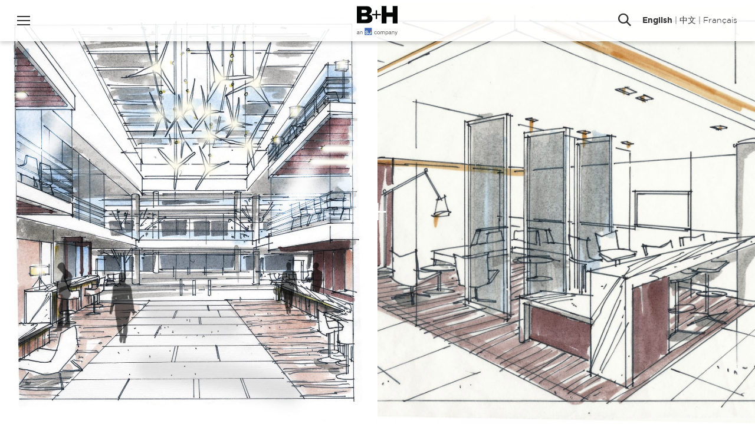

--- FILE ---
content_type: text/html; charset=UTF-8
request_url: https://bharchitects.com/en/project/ge-meadowdale/
body_size: 20397
content:



<!DOCTYPE html>
<!--[if lte IE 6]>
<html id='ie6' class='ie9- ie8- ie7- ie6-' lang="en-US">
<![endif]-->
<!--[if IE 7]>
<html id='ie7' class='ie9- ie8- ie7-' lang="en-US">
<![endif]-->
<!--[if IE 8]>
<html id='ie8' class='ie9- ie8-' lang="en-US">
<![endif]-->
<!--[if IE 9]>
<html id='ie9' class='ie9-' lang="en-US">
<![endif]-->
<!--[if !(lte IE 9) ]><!-->
<html lang="en-US">
<!--<![endif]-->
<head>
	<meta charset="UTF-8" />
	<meta http-equiv="X-UA-Compatible" content="IE=EDGE" />

	
	<meta name="viewport" content="width=device-width,initial-scale=1" />
<link rel="shortcut icon" type="image/icon" href="https://bharchitects.com/favicon.ico" />
<meta name='robots' content='index, follow, max-image-preview:large, max-snippet:-1, max-video-preview:-1' />

	<!-- This site is optimized with the Yoast SEO plugin v20.4 - https://yoast.com/wordpress/plugins/seo/ -->
	<title>GE Meadowvale - B+H Architects</title>
	<meta name="description" content="B+H Architect&#039;s advance strategy for GE Meadowvale reimagined a new way of working, adapting to future needs, and attracting/retaining new target talent." />
	<link rel="canonical" href="https://bharchitects.com/en/project/ge-meadowdale/" />
	<meta property="og:locale" content="en_US" />
	<meta property="og:type" content="article" />
	<meta property="og:title" content="GE Meadowvale - B+H Architects" />
	<meta property="og:description" content="B+H Architect&#039;s advance strategy for GE Meadowvale reimagined a new way of working, adapting to future needs, and attracting/retaining new target talent." />
	<meta property="og:url" content="https://bharchitects.com/en/project/ge-meadowdale/" />
	<meta property="og:site_name" content="B+H Architects" />
	<meta property="article:modified_time" content="2020-11-16T17:24:50+00:00" />
	<meta property="og:image" content="https://bharchitects.com/wp-content/uploads/2017/01/GE-CAPITOL-ATRIUM-SKETCH-LIGHT-COLOR-modified-e1573152810150.jpg" />
	<meta property="og:image:width" content="1138" />
	<meta property="og:image:height" content="1500" />
	<meta property="og:image:type" content="image/jpeg" />
	<meta name="twitter:card" content="summary_large_image" />
	<meta name="twitter:label1" content="Est. reading time" />
	<meta name="twitter:data1" content="1 minute" />
	<script type="application/ld+json" class="yoast-schema-graph">{"@context":"https://schema.org","@graph":[{"@type":"WebPage","@id":"https://bharchitects.com/en/project/ge-meadowdale/","url":"https://bharchitects.com/en/project/ge-meadowdale/","name":"GE Meadowvale - B+H Architects","isPartOf":{"@id":"https://bharchitects.com/en/#website"},"primaryImageOfPage":{"@id":"https://bharchitects.com/en/project/ge-meadowdale/#primaryimage"},"image":{"@id":"https://bharchitects.com/en/project/ge-meadowdale/#primaryimage"},"thumbnailUrl":"https://bharchitects.com/wp-content/uploads/2017/01/GE-CAPITOL-ATRIUM-SKETCH-LIGHT-COLOR-modified-e1573152810150.jpg","datePublished":"2017-01-27T15:30:12+00:00","dateModified":"2020-11-16T17:24:50+00:00","description":"B+H Architect's advance strategy for GE Meadowvale reimagined a new way of working, adapting to future needs, and attracting/retaining new target talent.","breadcrumb":{"@id":"https://bharchitects.com/en/project/ge-meadowdale/#breadcrumb"},"inLanguage":"en-US","potentialAction":[{"@type":"ReadAction","target":["https://bharchitects.com/en/project/ge-meadowdale/"]}]},{"@type":"ImageObject","inLanguage":"en-US","@id":"https://bharchitects.com/en/project/ge-meadowdale/#primaryimage","url":"https://bharchitects.com/wp-content/uploads/2017/01/GE-CAPITOL-ATRIUM-SKETCH-LIGHT-COLOR-modified-e1573152810150.jpg","contentUrl":"https://bharchitects.com/wp-content/uploads/2017/01/GE-CAPITOL-ATRIUM-SKETCH-LIGHT-COLOR-modified-e1573152810150.jpg","width":1138,"height":1500},{"@type":"BreadcrumbList","@id":"https://bharchitects.com/en/project/ge-meadowdale/#breadcrumb","itemListElement":[{"@type":"ListItem","position":1,"name":"Home","item":"https://bharchitects.com/en/"},{"@type":"ListItem","position":2,"name":"项目","item":"https://bharchitects.com/zh/projects-zh/"},{"@type":"ListItem","position":3,"name":"GE Meadowvale"}]},{"@type":"WebSite","@id":"https://bharchitects.com/en/#website","url":"https://bharchitects.com/en/","name":"B+H Architects","description":"Global design + consulting firm","potentialAction":[{"@type":"SearchAction","target":{"@type":"EntryPoint","urlTemplate":"https://bharchitects.com/en/?s={search_term_string}"},"query-input":"required name=search_term_string"}],"inLanguage":"en-US"}]}</script>
	<!-- / Yoast SEO plugin. -->


<link rel='dns-prefetch' href='//s.w.org' />
<link rel='stylesheet' id='thisplusthat-css'  href='https://bharchitects.com/wp-content/themes/thisplusthat/assets/css/theme.css?ver=1724944427' type='text/css' media='all' />
<link rel='stylesheet' id='thisplusthat-print-css'  href='https://bharchitects.com/wp-content/themes/thisplusthat/assets/css/print.css?ver=1689777190' type='text/css' media='all' />
<script type='text/javascript' src='https://bharchitects.com/wp-content/themes/gridarch/assets/js/lib/modernizr.min.js?ver=1738591002' id='modernizr-js'></script>
<script type='text/javascript' src='https://bharchitects.com/wp-includes/js/jquery/jquery.min.js' id='jquery-core-js'></script>
<script type='text/javascript' src='https://bharchitects.com/wp-includes/js/jquery/jquery-migrate.min.js' id='jquery-migrate-js'></script>
<script type='text/javascript' src='https://bharchitects.com/wp-content/themes/gridarch/assets/js/lib/jquery.cssAnimateTransition.min.js?ver=1569336910' id='css-animate-transition-js'></script>
<link rel="https://api.w.org/" href="https://bharchitects.com/wp-json/" /><link rel="alternate" type="application/json" href="https://bharchitects.com/wp-json/wp/v2/projects/423" /><link rel="alternate" type="application/json+oembed" href="https://bharchitects.com/wp-json/oembed/1.0/embed?url=https%3A%2F%2Fbharchitects.com%2Fen%2Fproject%2Fge-meadowdale%2F" />
<link rel="alternate" type="text/xml+oembed" href="https://bharchitects.com/wp-json/oembed/1.0/embed?url=https%3A%2F%2Fbharchitects.com%2Fen%2Fproject%2Fge-meadowdale%2F&#038;format=xml" />
	<link rel="apple-touch-icon" sizes="180x180" href="https://bharchitects.com/wp-content/mu-plugins/branding/1/apple-touch-icon.png">
	<link rel="icon" type="image/png" sizes="32x32" href="https://bharchitects.com/wp-content/mu-plugins/branding/1/favicon-32x32.png">
	<link rel="icon" type="image/png" sizes="16x16" href="https://bharchitects.com/wp-content/mu-plugins/branding/1/favicon-16x16.png">
	<link rel="manifest" href="https://bharchitects.com/wp-content/mu-plugins/branding/1/site.webmanifest">
	<link rel="mask-icon" href="https://bharchitects.com/wp-content/mu-plugins/branding/1/safari-pinned-tab.svg" color="#333333">
	<link rel="shortcut icon" href="https://bharchitects.com/wp-content/mu-plugins/branding/1/favicon.ico">
	<meta name="msapplication-TileColor" content="#333333">
	<meta name="msapplication-config" content="https://bharchitects.com/wp-content/mu-plugins/branding/1/browserconfig.xml">
	<meta name="theme-color" content="#333333">
	
		<!-- GA Google Analytics @ https://m0n.co/ga -->
		<script async src="https://www.googletagmanager.com/gtag/js?id=G-SC3W6FGT7N"></script>
		<script>
			window.dataLayer = window.dataLayer || [];
			function gtag(){dataLayer.push(arguments);}
			gtag('js', new Date());
			gtag('config', 'G-SC3W6FGT7N');
		</script>

	<!-- Google tag (gtag.js) -->
<script async src="https://www.googletagmanager.com/gtag/js?id=UA-38502919-1"></script>
<script>
  window.dataLayer = window.dataLayer || [];
  function gtag(){dataLayer.push(arguments);}
  gtag('js', new Date());

  gtag('config', 'UA-70639722-2');
</script>
	<link rel="mask-icon" href="/branding/safari-pinned-tab.svg" color="#006699">
	<meta name="theme-color" content="#006699">
	<!--[if lt IE 9]><script src="https://cdnjs.cloudflare.com/ajax/libs/html5shiv/3.7.3/html5shiv.min.js"></script><![endif]-->
<!--[if lte IE 8]><link rel="stylesheet" type="text/css" href="https://bharchitects.com/wp-content/themes/thisplusthat/css/ie.css" /><![endif]-->
<script>var ajaxurl = "https://bharchitects.com/wp-admin/admin-ajax.php";</script>
<link rel="icon" href="https://bharchitects.com/wp-content/mu-plugins/branding/1/favicon-32x32.png" sizes="32x32" />
<link rel="icon" href="https://bharchitects.com/wp-content/mu-plugins/branding/1/favicon-32x32.png" sizes="192x192" />
<link rel="apple-touch-icon" href="https://bharchitects.com/wp-content/mu-plugins/branding/1/favicon-32x32.png" />
<meta name="msapplication-TileImage" content="https://bharchitects.com/wp-content/mu-plugins/branding/1/favicon-32x32.png" />
</head>
		<body class="project-template-default single single-project postid-423 nojs notouch ltr language-en">
	<!--email_off-->
<div id="page">
	<header id="header">
		<h1><a href="https://bharchitects.com/en/" class="logo svg">
			<div aria-hidden="true"><svg width="100%" height="100%" viewBox="0 0 1805 1309" version="1.1" xmlns="http://www.w3.org/2000/svg" xmlns:xlink="http://www.w3.org/1999/xlink" xml:space="preserve" xmlns:serif="http://www.serif.com/" style="fill-rule:evenodd;clip-rule:evenodd;stroke-linejoin:round;stroke-miterlimit:2;">
    <g>
        <path d="M43.396,1263.67C61.308,1263.67 75.946,1256.86 84.021,1246.51C86.796,1259.14 98.396,1263.92 118.583,1261.4L118.583,1243.24C109.758,1245.25 104.458,1242.48 104.458,1233.9L104.458,1169.56C104.458,1141.3 86.296,1126.91 56.771,1126.91C29.771,1126.91 10.346,1142.31 4.033,1163.76L25.483,1169.31C29.521,1154.67 39.358,1146.85 56.008,1146.85C73.671,1146.85 81.996,1155.42 81.996,1170.58L81.996,1176.12L49.958,1182.67C20.433,1188.74 0,1199.59 0,1225.83C0,1249.55 19.421,1263.67 43.396,1263.67ZM81.996,1216.49C81.996,1233.4 65.596,1245.25 46.171,1245.25C31.783,1245.25 22.458,1237.69 22.458,1224.81C22.458,1208.92 36.083,1203.38 56.258,1199.34L81.996,1193.79L81.996,1216.49ZM143.058,1261.4L165.771,1261.4L165.771,1182.67C165.771,1160.73 182.421,1148.11 198.821,1148.11C218.496,1148.11 226.321,1161.99 226.321,1180.41L226.321,1261.4L249.033,1261.4L249.033,1174.35C249.033,1146.35 233.133,1126.91 205.133,1126.91C186.458,1126.91 173.333,1136.51 165.771,1147.36L165.771,1129.44L143.058,1129.44L143.058,1261.4Z" style="fill:#606161;fill-rule:nonzero;"/>
        <path d="M794.242,1195.55C794.242,1165.27 810.392,1146.6 833.854,1146.6C852.017,1146.6 862.867,1158.46 866.654,1174.61L886.342,1164.76C880.029,1142.81 861.354,1126.92 833.854,1126.92C797.017,1126.92 771.529,1154.67 771.529,1195.55C771.529,1236.17 797.017,1264.17 833.854,1264.17C861.354,1264.17 880.529,1247.52 886.842,1225.57L866.654,1216.23C862.867,1232.63 852.017,1244.25 833.854,1244.25C810.392,1244.25 794.242,1225.57 794.242,1195.55ZM1025.37,1195.55C1025.37,1154.67 1000.13,1126.92 964.054,1126.92C927.967,1126.92 902.742,1154.67 902.742,1195.55C902.742,1236.42 927.967,1264.17 964.054,1264.17C1000.13,1264.17 1025.37,1236.42 1025.37,1195.55ZM925.692,1195.55C925.692,1165.27 940.842,1146.1 964.054,1146.1C987.267,1146.1 1002.4,1165.27 1002.4,1195.55C1002.4,1225.57 987.267,1244.75 964.054,1244.75C940.842,1244.75 925.692,1225.57 925.692,1195.55ZM1076.83,1182.42C1076.83,1160.98 1092.98,1148.11 1108.12,1148.11C1126.79,1148.11 1134.37,1161.98 1134.37,1180.41L1134.37,1261.4L1157.07,1261.4L1157.07,1182.42C1157.07,1160.98 1173.22,1148.11 1188.35,1148.11C1207.03,1148.11 1214.6,1161.98 1214.6,1180.41L1214.6,1261.4L1237.3,1261.4L1237.3,1174.35C1237.3,1146.35 1220.9,1126.92 1193.65,1126.92C1172.97,1126.92 1158.84,1138.52 1151.52,1149.37C1144.95,1135.75 1132.59,1126.92 1114.93,1126.92C1096.52,1126.92 1083.9,1136.51 1076.83,1147.36L1076.83,1129.43L1054.13,1129.43L1054.13,1261.4L1076.83,1261.4L1076.83,1182.42ZM1337.48,1264.17C1374.07,1264.17 1395,1232.88 1395,1195.55C1395,1157.95 1374.07,1126.92 1337.48,1126.92C1319.05,1126.92 1304.42,1135.75 1296.6,1148.62L1296.6,1129.43L1273.89,1129.43L1273.89,1306.82L1296.6,1306.82L1296.6,1242.22C1304.42,1255.35 1319.05,1264.17 1337.48,1264.17ZM1296.09,1191.01C1296.09,1160.22 1314.77,1146.85 1333.44,1146.85C1358.17,1146.85 1372.04,1167.03 1372.04,1195.55C1372.04,1223.81 1358.17,1244.25 1333.44,1244.25C1314.77,1244.25 1296.09,1230.62 1296.09,1200.35L1296.09,1191.01ZM1456.82,1263.67C1474.73,1263.67 1489.37,1256.86 1497.44,1246.51C1500.22,1259.13 1511.83,1263.92 1532.02,1261.4L1532.02,1243.23C1523.18,1245.26 1517.88,1242.48 1517.88,1233.9L1517.88,1169.56C1517.88,1141.3 1499.72,1126.92 1470.19,1126.92C1443.19,1126.92 1423.77,1142.31 1417.45,1163.76L1438.9,1169.31C1442.94,1154.67 1452.78,1146.85 1469.44,1146.85C1487.1,1146.85 1495.43,1155.43 1495.43,1170.57L1495.43,1176.12L1463.38,1182.68C1433.85,1188.73 1413.42,1199.58 1413.42,1225.82C1413.42,1249.55 1432.85,1263.67 1456.82,1263.67ZM1495.43,1216.48C1495.43,1233.4 1479.03,1245.26 1459.59,1245.26C1445.22,1245.26 1435.88,1237.68 1435.88,1224.82C1435.88,1208.92 1449.5,1203.37 1469.69,1199.33L1495.43,1193.78L1495.43,1216.48ZM1556.48,1261.4L1579.19,1261.4L1579.19,1182.68C1579.19,1160.72 1595.84,1148.11 1612.24,1148.11C1631.93,1148.11 1639.74,1161.98 1639.74,1180.41L1639.74,1261.4L1662.45,1261.4L1662.45,1174.35C1662.45,1146.35 1646.55,1126.92 1618.55,1126.92C1599.88,1126.92 1586.75,1136.51 1579.19,1147.36L1579.19,1129.43L1556.48,1129.43L1556.48,1261.4ZM1746.98,1275.78L1803.75,1129.43L1780.04,1129.43L1743.45,1230.37L1706.35,1129.43L1682.39,1129.43L1731.34,1256.61L1725.03,1272.25C1719.73,1285.37 1714.43,1288.91 1704.59,1288.91C1700.8,1288.91 1698.03,1288.65 1693.74,1287.65L1693.74,1307.32C1697.78,1308.08 1700.55,1308.33 1706.1,1308.33C1729.07,1308.33 1739.42,1295.72 1746.98,1275.78Z" style="fill:#606161;fill-rule:nonzero;"/>
        <path d="M633.025,1114.36C633.025,1123.6 625.537,1131.09 616.3,1131.09C607.063,1131.09 599.575,1123.6 599.575,1114.36C599.575,1105.13 607.063,1097.64 616.3,1097.64C625.537,1097.64 633.025,1105.13 633.025,1114.36Z" style="fill:#fff;fill-rule:nonzero;"/>
        <path d="M462.054,1219.08C462.054,1212.8 459.829,1207.96 455.392,1204.6C450.954,1201.23 442.967,1197.67 431.417,1193.93C419.867,1190.2 410.729,1186.52 403.992,1182.9C385.642,1172.98 376.467,1159.62 376.467,1142.82C376.467,1134.08 378.929,1126.3 383.842,1119.45C388.767,1112.61 395.842,1107.26 405.054,1103.41C414.267,1099.56 424.604,1097.63 436.079,1097.63C447.617,1097.63 457.904,1099.73 466.942,1103.91C475.967,1108.1 482.979,1114 487.979,1121.62C492.967,1129.23 495.467,1137.9 495.467,1147.6L462.167,1147.6C462.167,1140.2 459.829,1134.43 455.167,1130.33C450.504,1126.22 443.954,1124.17 435.517,1124.17C427.379,1124.17 421.054,1125.88 416.542,1129.33C412.029,1132.77 409.767,1137.31 409.767,1142.93C409.767,1148.18 412.417,1152.58 417.704,1156.13C422.992,1159.7 430.792,1163.02 441.067,1166.13C460.017,1171.83 473.817,1178.9 482.479,1187.33C491.142,1195.77 495.467,1206.28 495.467,1218.86C495.467,1232.85 490.179,1243.82 479.592,1251.77C469.004,1259.73 454.767,1263.71 436.854,1263.71C424.417,1263.71 413.104,1261.43 402.892,1256.88C392.667,1252.33 384.879,1246.1 379.517,1238.17C374.154,1230.26 371.467,1221.08 371.467,1210.65L404.879,1210.65C404.879,1228.48 417.142,1237.4 436.854,1237.4C444.767,1237.4 450.954,1235.78 455.392,1232.57C459.829,1229.35 462.054,1224.86 462.054,1219.08Z" style="fill:#fff;fill-rule:nonzero;"/>
        <path d="M633.025,1147.59L599.588,1147.59L599.575,1209.37C599.575,1226.5 588.825,1235.84 570.838,1235.84C551.925,1235.84 542.396,1226.42 542.396,1209.37L542.396,1187.96L508.975,1187.96L508.975,1210.64C508.975,1230.24 517.2,1263.69 570.587,1263.69C624.25,1263.69 632.988,1231.08 632.988,1211.34L633.025,1147.59Z" style="fill:#fff;fill-rule:nonzero;"/>
        <clipPath id="_clip1">
            <rect x="0" y="4.158" width="1803.75" height="777.5"/>
        </clipPath>
        <g clip-path="url(#_clip1)">
            <path d="M-0.121,4.167L397.313,4.167C494.704,4.167 563.254,28.617 608.629,73.992C639.717,104.942 658.517,145.929 658.517,199.067L658.517,201.329C658.517,290.942 607.642,344.079 538.938,373.904C633.079,405.004 692.717,458.138 692.717,563.15L692.717,565.413C692.717,698.275 584.317,779.125 399.437,779.125L-0.121,779.125L-0.121,4.167ZM344.175,312.992C409.475,312.992 445.942,290.942 445.942,245.567L445.942,243.317C445.942,201.329 412.725,176.879 348.562,176.879L209.05,176.879L209.05,312.992L344.175,312.992ZM375.125,606.4C440.429,606.4 478.029,580.962 478.029,535.6L478.029,533.325C478.029,491.213 444.817,463.65 372.862,463.65L209.05,463.65L209.05,606.4L375.125,606.4Z" style="fill:#030404;fill-rule:nonzero;"/>
        </g>
        <path d="M1588.96,4.225L1588.96,294.25L1313.35,294.25L1313.35,4.225L1098.65,4.225L1098.65,779.033L1313.35,779.033L1313.35,484.633L1588.96,484.633L1588.96,779.033L1803.65,779.033L1803.65,4.225L1588.96,4.225Z" style="fill:#030404;fill-rule:nonzero;"/>
        <path d="M837.3,420.292L671.512,420.292L671.512,362.629L837.3,362.629L837.3,197.679L897.363,197.679L897.363,362.629L1063.15,362.629L1063.15,420.292L897.363,420.292L897.363,585.225L837.3,585.225L837.3,420.292Z" style="fill:#030404;fill-rule:nonzero;"/>
        <rect x="346.913" y="977.033" width="317.362" height="317.363" style="fill:#426cb4;fill-rule:nonzero;"/>
        <path d="M632.975,1148.3L599.533,1148.3L599.521,1210.07C599.521,1227.2 588.775,1236.55 570.787,1236.55C551.871,1236.55 542.342,1227.12 542.342,1210.07L542.35,1188.67L508.933,1188.67L508.921,1211.35C508.921,1230.94 517.15,1264.39 570.542,1264.39C624.196,1264.39 632.937,1231.79 632.937,1212.04L632.975,1148.3ZM462.008,1219.79C462.008,1213.5 459.787,1208.67 455.346,1205.3C450.904,1201.93 442.913,1198.38 431.367,1194.65C419.825,1190.91 410.683,1187.23 403.946,1183.6C385.592,1173.68 376.417,1160.33 376.417,1143.53C376.417,1134.8 378.875,1127 383.8,1120.16C388.721,1113.31 395.787,1107.97 405,1104.12C414.217,1100.27 424.558,1098.35 436.029,1098.35C447.575,1098.35 457.863,1100.44 466.892,1104.62C475.921,1108.8 482.933,1114.7 487.925,1122.32C492.925,1129.95 495.421,1138.6 495.421,1148.3L462.117,1148.3C462.117,1140.9 459.787,1135.15 455.125,1131.04C450.463,1126.93 443.913,1124.88 435.475,1124.88C427.333,1124.88 421.008,1126.6 416.492,1130.04C411.975,1133.48 409.721,1138.01 409.721,1143.64C409.721,1148.89 412.367,1153.29 417.658,1156.85C422.95,1160.4 430.737,1163.73 441.025,1166.84C459.971,1172.54 473.775,1179.6 482.433,1188.04C491.092,1196.48 495.421,1206.98 495.421,1219.57C495.421,1233.55 490.129,1244.53 479.546,1252.48C468.963,1260.44 454.717,1264.41 436.808,1264.41C424.375,1264.41 413.05,1262.14 402.837,1257.59C392.625,1253.03 384.838,1246.8 379.471,1238.88C374.104,1230.96 371.421,1221.78 371.421,1211.35L404.838,1211.35C404.838,1229.19 417.096,1238.1 436.808,1238.1C444.725,1238.1 450.904,1236.5 455.346,1233.28C459.787,1230.06 462.008,1225.56 462.008,1219.79Z" style="fill:#fff;fill-rule:nonzero;"/>
        <path d="M632.975,1115.08C632.975,1124.31 625.488,1131.8 616.25,1131.8C607.008,1131.8 599.521,1124.31 599.521,1115.08C599.521,1105.83 607.008,1098.35 616.25,1098.35C625.488,1098.35 632.975,1105.83 632.975,1115.08Z" style="fill:#ef3f38;fill-rule:nonzero;"/>
    </g>
</svg>
</div>
			<span class="screen-reader-text">B+H Architects</span>
		</a></h1>

		<div class="options">
			<button class="menu-toggle" data-takeover="sitenav">
				Menu				<i class="bar top"></i>
				<i class="bar middle"></i>
				<i class="bar bottom"></i>
			</button>
		</div>

		<div class="tools">
										<button class="search-toggle" data-takeover="sitesearch">Search</button>
						<span class="desktop-only">
				<nav class="languages">
	<a href="https://bharchitects.com/en/project/ge-meadowdale/" class="langlink current" data-short="En">English</a> | <a href="https://bharchitects.com/zh/project/ge-meadowdale-zh/" class="langlink " data-short="中文">中文</a> | <a href="https://bharchitects.com/fr/project/ge-meadowdale/" class="langlink " data-short="Fr">Français</a></nav>
			</span>
		</div>
	</header>
	<section id="sitenav" class="takeover">
	<div class="takeover-half left color-black">
		<div class="valign center">
			<div class="valign-inner">
				<div class="container half">
					<h2>Jump to a section</h2>

					<nav id="nav_primary" class="menu-wrap"><ul id="menu-sections" class="menu"><li id="menu-item-373" class="menu-item menu-item-type-post_type menu-item-object-page menu-item-373"><a href="https://bharchitects.com/en/about/">About</a></li>
<li id="menu-item-312" class="menu-item menu-item-type-post_type menu-item-object-page current_page_parent menu-item-312"><a href="https://bharchitects.com/en/projects/">Projects</a></li>
<li id="menu-item-310" class="menu-item menu-item-type-post_type menu-item-object-page menu-item-310"><a href="https://bharchitects.com/en/people/">People</a></li>
<li id="menu-item-311" class="menu-item menu-item-type-post_type menu-item-object-page current_page_parent menu-item-311"><a href="https://bharchitects.com/en/perspectives/">Perspectives</a></li>
<li id="menu-item-308" class="menu-item menu-item-type-post_type menu-item-object-page menu-item-308"><a href="https://bharchitects.com/en/culture/">Culture</a></li>
<li id="menu-item-306" class="menu-item menu-item-type-post_type menu-item-object-page menu-item-306"><a href="https://bharchitects.com/en/careers/">Careers</a></li>
<li id="menu-item-307" class="menu-item menu-item-type-post_type menu-item-object-page menu-item-307"><a href="https://bharchitects.com/en/contact/">Contact</a></li>
<li id="menu-item-2118" class="menu-item menu-item-type-site_link menu-item-object-2 menu-item-2118"><a title="CHIL Interior Design" href="https://childesign.com/en/">CHIL Interior Design</a></li>
</ul></nav>
									</div>
			</div>
		</div>
	</div>
	<aside class="takeover-half right color-black">
		<div class="valign center">
			<div class="valign-inner">
				<div class="container half">
											<div id="quickfilters" class="takeover-section">
							<h2>Quick Filters</h2>
							<div class="filters row">
								<div class="col">
									<nav class="filter">
										<h3 class="filter-label">Our Studios</h3>
										<div class="filter-items">
																							<a href="https://bharchitects.com/en/studio/toronto/" target="_blank" rel="modal">Toronto</a>
																							<a href="https://bharchitects.com/en/studio/vancouver/" target="_blank" rel="modal">Vancouver</a>
																							<a href="https://bharchitects.com/en/studio/seattle/" target="_blank" rel="modal">Seattle</a>
																							<a href="https://bharchitects.com/en/studio/shanghai/" target="_blank" rel="modal">Shanghai</a>
																							<a href="https://bharchitects.com/en/studio/singapore/" target="_blank" rel="modal">Singapore</a>
																							<a href="https://bharchitects.com/en/studio/hong-kong/" target="_blank" rel="modal">Hong Kong</a>
																					</div>
									</nav>
								</div>
								<div class="col">
									<nav class="filter">
										<h3 class="filter-label">Our People</h3>
										<div class="filter-items">
																							<a href="https://bharchitects.com/en/people/#!filter=title:principal" >Principal</a>
																							<a href="https://bharchitects.com/en/people/#!filter=title:senior-associate" >Senior Associate</a>
																							<a href="https://bharchitects.com/en/people/#!filter=title:associate" >Associate</a>
																							<a href="https://bharchitects.com/en/people/#!filter=title:staff" >Staff</a>
																					</div>
									</nav>
								</div>
								<div class="col">
									<nav class="filter">
										<h3 class="filter-label">Projects by Sector</h3>
										<div class="filter-items has-embeds">
																							<a href="https://bharchitects.com/en/modal/sector/commercial-mixed-use/" target="_blank" rel="modal">Commercial/&#8203;Mixed Use</a>
																							<a href="https://bharchitects.com/en/modal/sector/residential/" target="_blank" rel="modal">Residential</a>
																							<a href="https://bharchitects.com/en/modal/sector/healthcare/" target="_blank" rel="modal">Healthcare</a>
																							<a href="https://bharchitects.com/en/modal/sector/hospitality/" target="_blank" rel="modal">Hospitality</a>
																							<a href="https://bharchitects.com/en/modal/sector/corporate-workplace/" target="_blank" rel="modal">Corporate Workplace</a>
																							<a href="https://bharchitects.com/en/modal/sector/planning-landscape/" target="_blank" rel="modal">Planning &amp; Landscape</a>
																							<a href="https://bharchitects.com/en/modal/sector/institutional-education/" target="_blank" rel="modal">Institutional/&#8203;Education</a>
																							<a href="https://bharchitects.com/en/modal/sector/retail/" target="_blank" rel="modal">Retail</a>
																							<a href="https://bharchitects.com/en/modal/sector/sports-recreation/" target="_blank" rel="modal">Sports &amp; Recreation</a>
																							<a href="https://bharchitects.com/en/modal/sector/transportation/" target="_blank" rel="modal">Transportation</a>
																					</div>
									</nav>
								</div>
								<div class="col">
									<nav class="filter">
										<h3 class="filter-label">Projects by Service</h3>
										<div class="filter-items has-embeds">
																							<a href="https://bharchitects.com/en/modal/service/architecture/" target="_blank" rel="modal">Architecture</a>
																							<a href="https://bharchitects.com/en/modal/service/interior-design/" target="_blank" rel="modal">Interior Design</a>
																							<a href="https://bharchitects.com/en/modal/service/planning-landscape/" target="_blank" rel="modal">Planning &amp; Landscape</a>
																							<a href="https://bharchitects.com/en/modal/service/advanced-strategy/" target="_blank" rel="modal">Advanced Strategy</a>
																							<a href="https://bharchitects.com/en/modal/service/biomimicry/" target="_blank" rel="modal">Biomimicry</a>
																							<a href="https://bharchitects.com/en/modal/service/experiential-graphic-design/" target="_blank" rel="modal">Experiential Graphic Design</a>
																							<a href="https://bharchitects.com/en/modal/service/renewal/" target="_blank" rel="modal">Renewal</a>
																							<a href="https://bharchitects.com/en/modal/service/compliance/" target="_blank" rel="modal">Compliance</a>
																					</div>
									</nav>
								</div>
							</div>
						</div>
					
											<div id="latest_updates" class="takeover-section">
							<h2>Latest Updates</h2>
							<ul class="updates">
																<li>
									<a href="https://bharchitects.com/en/2018/10/16/looking-to-future-bh-partners-with-global-urban-and-infrastructure-consulting-firm-surbana-jurong/" class="with-backdrop darken preview" data-background="https://bharchitects.com/wp-content/uploads/2018/10/SJ-Announcement-150x150.jpg" data-pixel="[data-uri]">
										<div class="preview-caption"><h3 class="preview-title" data-searchable="looking to future, b+h partners with global urban and infrastructure consulting firm, surbana jurong">Looking to Future, B+H Partners with Global Urban and Infrastructure Consulting Firm, Surbana Jurong</h3><p class="preview-subtitle" data-searchable="new alliance to strengthen b+h’s strategic consulting and design solutions practice">New alliance to strengthen B+H’s Strategic Consulting and Design Solutions Practice</p></div><div class="cell-overlay"><div class="valign center"><div class="valign-inner"><span class="button"><span class="abridged">View</span>
<span class="fulltext">View Article</span></span></div></div></div>									</a>
								</li>
																<li>
									<a href="https://bharchitects.com/en/2025/11/03/bh-joins-the-toronto-biobuild-collective/" class="with-backdrop darken preview" data-background="https://bharchitects.com/wp-content/uploads/2025/10/143-BH-Office-150x150.jpg" data-pixel="[data-uri]">
										<div class="preview-caption"><h3 class="preview-title" data-searchable="b+h joins the toronto biobuild collective">B+H joins the Toronto BioBuild Collective</h3><p class="preview-subtitle" data-searchable="sustainability at our core">Sustainability at our&nbsp;core</p></div><div class="cell-overlay"><div class="valign center"><div class="valign-inner"><span class="button"><span class="abridged">View</span>
<span class="fulltext">View Article</span></span></div></div></div>									</a>
								</li>
																<li>
									<a href="https://bharchitects.com/en/2025/10/17/let-nature-lead-a-new-approach-to-urban-development/" class="with-backdrop darken preview" data-background="https://bharchitects.com/wp-content/uploads/2025/10/DSC08761-150x150.jpg" data-pixel="[data-uri]">
										<div class="preview-caption"><h3 class="preview-title" data-searchable="let nature lead: a new approach to urban development">Let Nature Lead: A New Approach to Urban Development</h3><p class="preview-subtitle" data-searchable="2025 ctbuh from the ground up conference">2025 CTBUH From the Ground Up Conference</p></div><div class="cell-overlay"><div class="valign center"><div class="valign-inner"><span class="button"><span class="abridged">View</span>
<span class="fulltext">View Article</span></span></div></div></div>									</a>
								</li>
															</ul>
						</div>
					
											<div id="social_links" class="takeover-section">
							<h2>Follow B+H Global</h2>

							<nav class="social-links">
						<a href="https://www.linkedin.com/company/b-h-architects" target="_blank" rel="" class="icon icon-linkedin">Linkedin</a>
								<a href="https://www.facebook.com/pages/BH-Architects/258071417637669" target="_blank" rel="" class="icon icon-facebook">Facebook</a>
											<a href="https://www.instagram.com/BH_Architects" target="_blank" rel="" class="icon icon-instagram">Instagram</a>
																				<a href="/wp-content/uploads/2017/05/BH-QR-code-small.jpg" target="_blank" rel="modal" class="icon icon-wechat">WeChat</a>
			</nav>

						</div>
					
					<span class="mobile-only">
						<nav class="languages">
	<a href="https://bharchitects.com/en/project/ge-meadowdale/" class="langlink current" data-short="En">English</a> | <a href="https://bharchitects.com/zh/project/ge-meadowdale-zh/" class="langlink " data-short="中文">中文</a> | <a href="https://bharchitects.com/fr/project/ge-meadowdale/" class="langlink " data-short="Fr">Français</a></nav>
					</span>
				</div>
			</div>
		</div>
	</aside>
</section>

<aside id="sitesearch" class="takeover">
	<div class="takeover-half right color-black">
		<div class="valign center">
			<div class="valign-inner">
				<div class="container half">
					<form action="/" id="search_form" class="search" method="get">
						<input type="text" name="s" id="search" />
						<button type="submit">Search</button>
					</form>

					<div id="project_categories" class="row">
													<div class="col">
								<h2 class="weight-light">Sectors</h2>

								<ul class="menu discover has-embeds"><li class="has-embed" tabindex="100"><a href="https://bharchitects.com/en/modal/sector/commercial-mixed-use/" target="_blank" rel="modal" class="menu-item" data-slug="sector/commercial-mixed-use"><span class="menu-item-inner"><span class="item-text">Commercial/&#8203;Mixed Use</span></span></a></li><li class="has-embed" tabindex="101"><a href="https://bharchitects.com/en/modal/sector/corporate-workplace/" target="_blank" rel="modal" class="menu-item" data-slug="sector/corporate-workplace"><span class="menu-item-inner"><span class="item-text">Corporate Workplace</span></span></a></li><li class="has-embed" tabindex="102"><a href="https://bharchitects.com/en/modal/sector/healthcare/" target="_blank" rel="modal" class="menu-item" data-slug="sector/healthcare"><span class="menu-item-inner"><span class="item-text">Healthcare</span></span></a></li><li class="has-embed" tabindex="103"><a href="https://bharchitects.com/en/modal/sector/hospitality/" target="_blank" rel="modal" class="menu-item" data-slug="sector/hospitality"><span class="menu-item-inner"><span class="item-text">Hospitality</span></span></a></li><li class="has-embed" tabindex="104"><a href="https://bharchitects.com/en/modal/sector/institutional-education/" target="_blank" rel="modal" class="menu-item" data-slug="sector/institutional-education"><span class="menu-item-inner"><span class="item-text">Institutional/&#8203;Education</span></span></a></li><li class="has-embed" tabindex="105"><a href="https://bharchitects.com/en/modal/sector/planning-landscape/" target="_blank" rel="modal" class="menu-item" data-slug="sector/planning-landscape"><span class="menu-item-inner"><span class="item-text">Planning &amp; Landscape</span></span></a></li><li class="has-embed" tabindex="106"><a href="https://bharchitects.com/en/modal/sector/residential/" target="_blank" rel="modal" class="menu-item" data-slug="sector/residential"><span class="menu-item-inner"><span class="item-text">Residential</span></span></a></li><li class="has-embed" tabindex="107"><a href="https://bharchitects.com/en/modal/sector/retail/" target="_blank" rel="modal" class="menu-item" data-slug="sector/retail"><span class="menu-item-inner"><span class="item-text">Retail</span></span></a></li><li class="has-embed" tabindex="108"><a href="https://bharchitects.com/en/modal/sector/sports-recreation/" target="_blank" rel="modal" class="menu-item" data-slug="sector/sports-recreation"><span class="menu-item-inner"><span class="item-text">Sports &amp; Recreation</span></span></a></li><li class="has-embed" tabindex="109"><a href="https://bharchitects.com/en/modal/sector/transportation/" target="_blank" rel="modal" class="menu-item" data-slug="sector/transportation"><span class="menu-item-inner"><span class="item-text">Transportation</span></span></a></li></ul>							</div>
													<div class="col">
								<h2 class="weight-light">Services</h2>

								<ul class="menu discover has-embeds"><li class="has-embed" tabindex="100"><a href="https://bharchitects.com/en/modal/service/advanced-strategy/" target="_blank" rel="modal" class="menu-item" data-slug="service/advanced-strategy"><span class="menu-item-inner"><span class="item-text">Advanced Strategy</span></span></a></li><li class="has-embed" tabindex="101"><a href="https://bharchitects.com/en/modal/service/architecture/" target="_blank" rel="modal" class="menu-item" data-slug="service/architecture"><span class="menu-item-inner"><span class="item-text">Architecture</span></span></a></li><li class="has-embed" tabindex="102"><a href="https://bharchitects.com/en/modal/service/biomimicry/" target="_blank" rel="modal" class="menu-item" data-slug="service/biomimicry"><span class="menu-item-inner"><span class="item-text">Biomimicry</span></span></a></li><li class="has-embed" tabindex="103"><a href="https://bharchitects.com/en/modal/service/compliance/" target="_blank" rel="modal" class="menu-item" data-slug="service/compliance"><span class="menu-item-inner"><span class="item-text">Compliance</span></span></a></li><li class="has-embed" tabindex="104"><a href="https://bharchitects.com/en/modal/service/experiential-graphic-design/" target="_blank" rel="modal" class="menu-item" data-slug="service/experiential-graphic-design"><span class="menu-item-inner"><span class="item-text">Experiential Graphic Design</span></span></a></li><li class="has-embed" tabindex="105"><a href="https://bharchitects.com/en/modal/service/interior-design/" target="_blank" rel="modal" class="menu-item" data-slug="service/interior-design"><span class="menu-item-inner"><span class="item-text">Interior Design</span></span></a></li><li class="has-embed" tabindex="106"><a href="https://bharchitects.com/en/modal/service/planning-landscape/" target="_blank" rel="modal" class="menu-item" data-slug="service/planning-landscape"><span class="menu-item-inner"><span class="item-text">Planning &amp; Landscape</span></span></a></li><li class="has-embed" tabindex="107"><a href="https://bharchitects.com/en/modal/service/renewal/" target="_blank" rel="modal" class="menu-item" data-slug="service/renewal"><span class="menu-item-inner"><span class="item-text">Renewal</span></span></a></li></ul>							</div>
											</div>
				</div>
			</div>
		</div>
	</div>
	<div class="takeover-half left color-white">
		<div class="valign center">
			<div class="valign-inner">
				<div class="container half">
					<div id="search_results_wrap">
						<h2 class="text-black">Search Results:</h2>
						<div id="search_results"></div>
					</div>
				</div>
			</div>
		</div>
	</div>
</aside>
	<div id="body">

	<div id="content">
		<section class="panel notext ">
	<div class="panel-frame">
					<div class="panel-inner">
				<div class="panel-half left backdrop" data-background="https://bharchitects.com/wp-content/uploads/2017/01/GE-CAPITOL-ATRIUM-SKETCH-LIGHT-COLOR-modified-1214x1600.jpg" data-pixel="[data-uri]">
				</div>
				<div class="panel-half right backdrop" data-background="https://bharchitects.com/wp-content/uploads/2017/01/GE-PREFUNCTION-SKETCH-COLOR-2155x1600.jpg" data-pixel="[data-uri]">
				</div>
			</div>
			</div>
</section>

		<header id="post_title" class="section">
	<div class="container">
					<h1>Reimagining An Agile + Dynamic Future</h1>
			<p>GE Meadowvale</p>
			</div>
</header>

		<article class="section">
			<aside id="project_details">
				<h2 class="section-heading before-panel">Project Details</h2>

				<div class="project-summary format-panel expandy">
					<div class="summary-inner valign center">
						<div class="summary-half valign-inner left color-black with-fill">
							<div class="text-wrapper weight-light">
																											<div class="project-meta challenge">
											<h3 class="meta-title weight-bold">The Challenge</h3>
											<p>To provide redevelopment or disposition scenarios for GE’s vintage 1980’s campus that would facilitate a new way of working, be adaptable to future needs, and attract and retain the new target talent.</p>
										</div>
																																									</div>
						</div>
						<div class="summary-half valign-inner right text-black">
							<div class="text-wrapper">
																	<div class="project-thumbnail backdrop anchor-middle anchor-center" data-background="https://bharchitects.com/wp-content/uploads/2017/01/GE-CAPITOL-ATRIUM-SKETCH-LIGHT-COLOR-modified-960x960.jpg" data-pixel="[data-uri]"></div>
																<dl class="post-specs"><dt class="post-spec-location">Location</dt> <dd class="post-spec-location-value">Mississauga, Canada</dd><dt class="post-spec-size">Size</dt> <dd class="post-spec-size-value">24,150 m² (259,950 ft²)</dd><dt class="post-spec-status">Status</dt> <dd class="post-spec-status-value">Completed 2015</dd><dt class="post-spec-sectors">Sector</dt> <dd class="post-spec-sectors-value"><a href="https://bharchitects.com/en/modal/sector/corporate-workplace/" target="_blank" rel="modal">Corporate Workplace</a></dd><dt class="post-spec-services">Service</dt> <dd class="post-spec-services-value"><a href="https://bharchitects.com/en/modal/service/advanced-strategy/" target="_blank" rel="modal">Advanced Strategy</a></dd><dt class="post-spec-client">Client</dt> <dd class="post-spec-client-value">GE Canada</dd></dl>
															</div>
						</div>
					</div>
				</div>
			</aside>

			<h2 class="section-heading before-panel">Project Photos</h2>

			<div class="grid width-full"><div class="grid-item grid-cell width-full height-half format-media align-left cellcolor-white style-default context-none  media-image anchor-middle anchor-center"><div class="cell-frame"><div class="cell-content"><div class="cell-asset backdrop" data-background="https://bharchitects.com/wp-content/uploads/2017/01/Revitatlize-GE-1-1920x1650.jpg" data-pixel="[data-uri]">
</div></div></div></div><div class="grid-item grid-cell width-full height-half format-text align-left cellcolor-white style-default context-case_study  anchor-middle anchor-center with-fill"><div class="cell-frame"><div class="cell-content"><div class="valign center"><div class="valign-inner"><div class="text-wrapper"><p>The Canadian head office of global technology company, GE, needed a solution to facilitate a new way of working and reposition the value of its vintage 1980’s campus to meet global utilization targets.</p>
<p>The B+H Advance Strategy team engaged leadership in reimagining the Meadowvale Campus as a valuable asset to support their business goals. Aligned with the global GE utilization goals, our team mobilized to collect data from leadership and employees to inform the real estate strategy, campus masterplan and interior redesign in parallel with a time sensitive design schedule.</p>
<p>The resulting enterprise vision report captured GE’s key business goals and objectives for multiple operating units. We developed scenarios for real estate solutions to meet the vision, supported by a pricing and weighted success matrix to inform decision making.</p>
<p> </p>
</div></div></div></div></div></div><div class="grid-item grid-cell width-full height-half format-media align-left cellcolor-white style-default context-none  media-image anchor-middle anchor-center"><div class="cell-frame"><div class="cell-content"><div class="cell-asset backdrop" data-background="https://bharchitects.com/wp-content/uploads/2017/01/GE-PREFUNCTION-SKETCH-COLOR-1920x1920.jpg" data-pixel="[data-uri]">
</div></div></div></div><div class="grid-item grid-cell width-full height-half format-media align-left cellcolor-white style-default context-none  media-image anchor-middle anchor-center"><div class="cell-frame"><div class="cell-content"><div class="cell-asset backdrop" data-background="https://bharchitects.com/wp-content/uploads/2017/01/Revitalize-GE-2-1-1920x1650.jpg" data-pixel="[data-uri]">
</div></div></div></div><div class="grid-item grid-cell width-full height-half format-text align-left cellcolor-white style-default context-case_study  anchor-middle anchor-center with-fill"><div class="cell-frame"><div class="cell-content"><div class="valign center"><div class="valign-inner"><div class="text-wrapper"><p>Our scenarios integrated two key GE business objectives: become a “simpler company” and “make progress”. Through visioning exercises, we learned that “simpler” means quicker execution and closer collaboration with customers. “Progress” translates to getting better, being better, and doing better. To present GE Canada with a robust range of strategic occupancy options, including continued occupancy at the Meadowvale site, we created and evaluated a series of scenarios against these criteria.</p>
<p>Considering the current climate of uncertainty, global competition for market share and talent, disruptive business models and technologies, the best long-term investment for GE is a real estate and space strategy that provides a responsive platform capable of accommodating unanticipated expansion or contraction. Our proposed strategy addresses location, the GE brand, generational transition in the workforce and the need to facilitate agility. In this context, our analysis determined the best solution was to sell the 1980’s campus and lease space in a strategic location closer to where the next generation of employees lives and plays.</p>
</div></div></div></div></div></div><div class="grid-item grid-cell width-full height-full format-media align-left cellcolor-white style-default context-none  last-cell media-image anchor-middle anchor-center"><div class="cell-frame"><div class="cell-content"><div class="cell-asset backdrop" data-background="https://bharchitects.com/wp-content/uploads/2017/01/GE-CAPITOL-ATRIUM-SKETCH-LIGHT-COLOR-modified-e1573152810150.jpg" data-pixel="[data-uri]">
</div></div></div></div></div>
			
					<aside id="related_posts" class="has-embeds color-white">
			<h3 class="section-heading">Similar Projects</h3>

			<div class="grid">
				<article class="preview preview-project has-content sector-corporate-workplace service-architecture region-asia client-shanghai-general-motors preview grid-item grid-cell has-embed width-quarter height-quarter format-post align- cellcolor-black status-in-progress" data-sortable="shanghai-general-motors-administrative-office-building"><div class="cell-frame internal"><div class="cell-content with-backdrop" data-background="https://bharchitects.com/wp-content/uploads/2017/02/Shanghai-General-Motors_Hero-480x480.jpg" data-pixel="[data-uri]"><div class="preview-caption"><h3 class="preview-title" data-searchable="elegant, functional &#038; sustainable design">Elegant, Functional &#038; Sustainable Design</h3><p class="preview-subtitle" data-searchable="shanghai general motors – administrative office building">Shanghai General Motors – Administrative Office Building</p><p class="preview-category">Corporate Workplace</p></div><div class="cell-overlay"><div class="valign center"><div class="valign-inner"><a href="https://bharchitects.com/en/modal/project/shanghai-general-motors-administrative-office-building/" rel="modal" class="button">Quick Look</a><a href="https://bharchitects.com/en/project/shanghai-general-motors-administrative-office-building/" class="button internal">View Project</a></div></div></div></div></div></article><article class="preview preview-project has-content sector-corporate-workplace service-advanced-strategy service-interior-design region-americas preview grid-item grid-cell has-embed width-quarter height-quarter format-post align- cellcolor-black status-design-complete" data-sortable="confidential-executive-project"><div class="cell-frame internal"><div class="cell-content with-backdrop" data-background="https://bharchitects.com/wp-content/uploads/2017/01/B34_largeconference_01_2016-480x480.jpg" data-pixel="[data-uri]"><div class="preview-caption"><h3 class="preview-title" data-searchable="humanizing the tech space">Humanizing The Tech&nbsp;Space</h3><p class="preview-subtitle" data-searchable="confidential executive project">Confidential Executive Project</p><p class="preview-category">Corporate Workplace</p></div><div class="cell-overlay"><div class="valign center"><div class="valign-inner"><a href="https://bharchitects.com/en/modal/project/confidential-executive-project/" rel="modal" class="button">Quick Look</a><a href="https://bharchitects.com/en/project/confidential-executive-project/" class="button internal">View Project</a></div></div></div></div></div></article><article class="preview preview-project has-content sector-corporate-workplace service-advanced-strategy service-interior-design region-americas client-coterie-worklounge preview grid-item grid-cell has-embed width-quarter height-quarter format-post align- cellcolor-black status-design-complete" data-sortable="coterie-worklounge"><div class="cell-frame internal"><div class="cell-content with-backdrop" data-background="https://bharchitects.com/wp-content/uploads/2017/01/012116_CoterieWL_BH-02h-480x480.jpg" data-pixel="[data-uri]"><div class="preview-caption"><h3 class="preview-title" data-searchable="innovative new market offering blurs traditional boundaries">Innovative New Market Offering Blurs Traditional Boundaries</h3><p class="preview-subtitle" data-searchable="coterie worklounge">Coterie Worklounge</p><p class="preview-category">Corporate Workplace</p></div><div class="cell-overlay"><div class="valign center"><div class="valign-inner"><a href="https://bharchitects.com/en/modal/project/coterie-worklounge/" rel="modal" class="button">Quick Look</a><a href="https://bharchitects.com/en/project/coterie-worklounge/" class="button internal">View Project</a></div></div></div></div></div></article>						<article class="preview preview-service filler grid-item grid-cell width-quarter height-quarter cellcolor-black format-header has-embed has-content">
							<a href="https://bharchitects.com/en/modal/service/advanced-strategy/" target="_blank" rel="modal" class="cell-frame with-backdrop">
								<div class="cell-content with-backdrop" data-background="https://bharchitects.com/wp-content/uploads/2024/10/20150604-BH_vancouver_AndrewWilliamson-2174-480x480.jpg" data-pixel="[data-uri]">
									<div class="preview-caption">
										<h3 class="preview-title">Advanced Strategy</h3>
									</div>
									<div class="cell-overlay">
										<div class="valign center">
											<div class="valign-inner">
												<span class="button">Discover More</span>
											</div>
										</div>
									</div>
								</div>
							</a>
						</article>
									</div>
		</aside>
			</article>
	</div>

	</div><!-- #body -->
	<footer id="footer">
		
		<div class="container">
			<div class="about-wrap">
				<h1 class="logo svg">
					<div aria-hidden="true"><svg width="100%" height="100%" viewBox="0 0 1805 1309" version="1.1" xmlns="http://www.w3.org/2000/svg" role="presentation">
    <g>
        <path d="M838.517,419.121L672.512,419.121L672.512,361.383L838.517,361.383L838.517,196.217L898.658,196.217L898.658,361.383L1064.66,361.383L1064.66,419.121L898.658,419.121L898.658,584.275L838.517,584.275L838.517,419.121Z" style="fill:#fff;fill-rule:nonzero;"/>
        <path d="M43.575,1263.61C61.508,1263.61 76.167,1256.79 84.25,1246.42C87.029,1259.07 98.646,1263.86 118.858,1261.33L118.858,1243.15C110.021,1245.16 104.717,1242.38 104.717,1233.8L104.717,1169.38C104.717,1141.08 86.529,1126.68 56.967,1126.68C29.929,1126.68 10.479,1142.09 4.158,1163.57L25.637,1169.12C29.679,1154.47 39.529,1146.63 56.204,1146.63C73.887,1146.63 82.225,1155.22 82.225,1170.39L82.225,1175.95L50.146,1182.52C20.579,1188.58 0.117,1199.44 0.117,1225.71C0.117,1249.47 19.567,1263.61 43.575,1263.61ZM82.225,1216.36C82.225,1233.3 65.804,1245.16 46.354,1245.16C31.946,1245.16 22.608,1237.59 22.608,1224.7C22.608,1208.79 36.25,1203.23 56.454,1199.19L82.225,1193.63L82.225,1216.36ZM143.367,1261.33L166.108,1261.33L166.108,1182.52C166.108,1160.53 182.779,1147.9 199.2,1147.9C218.904,1147.9 226.737,1161.79 226.737,1180.24L226.737,1261.33L249.479,1261.33L249.479,1174.17C249.479,1146.13 233.558,1126.68 205.521,1126.68C186.821,1126.68 173.679,1136.28 166.108,1147.15L166.108,1129.2L143.367,1129.2L143.367,1261.33Z" style="fill:#fff;fill-rule:nonzero;"/>
        <path d="M795.4,1195.4C795.4,1165.08 811.571,1146.38 835.067,1146.38C853.267,1146.38 864.117,1158.26 867.908,1174.43L887.621,1164.57C881.3,1142.59 862.6,1126.68 835.067,1126.68C798.179,1126.68 772.658,1154.47 772.658,1195.4C772.658,1236.08 798.179,1264.11 835.067,1264.11C862.6,1264.11 881.8,1247.44 888.121,1225.46L867.908,1216.11C864.117,1232.53 853.267,1244.16 835.067,1244.16C811.571,1244.16 795.4,1225.46 795.4,1195.4ZM1026.83,1195.4C1026.83,1154.47 1001.56,1126.68 965.438,1126.68C929.3,1126.68 904.046,1154.47 904.046,1195.4C904.046,1236.33 929.3,1264.11 965.438,1264.11C1001.56,1264.11 1026.83,1236.33 1026.83,1195.4ZM927.025,1195.4C927.025,1165.08 942.192,1145.88 965.438,1145.88C988.679,1145.88 1003.84,1165.08 1003.84,1195.4C1003.84,1225.46 988.679,1244.66 965.438,1244.66C942.192,1244.66 927.025,1225.46 927.025,1195.4ZM1078.36,1182.25C1078.36,1160.79 1094.53,1147.9 1109.69,1147.9C1128.39,1147.9 1135.97,1161.79 1135.97,1180.24L1135.97,1261.33L1158.7,1261.33L1158.7,1182.25C1158.7,1160.79 1174.87,1147.9 1190.03,1147.9C1208.73,1147.9 1216.32,1161.79 1216.32,1180.24L1216.32,1261.33L1239.04,1261.33L1239.04,1174.17C1239.04,1146.13 1222.62,1126.68 1195.34,1126.68C1174.62,1126.68 1160.48,1138.3 1153.15,1149.16C1146.58,1135.52 1134.2,1126.68 1116.51,1126.68C1098.07,1126.68 1085.44,1136.28 1078.36,1147.15L1078.36,1129.2L1055.63,1129.2L1055.63,1261.33L1078.36,1261.33L1078.36,1182.25ZM1339.35,1264.11C1375.99,1264.11 1396.95,1232.78 1396.95,1195.4C1396.95,1157.75 1375.99,1126.68 1339.35,1126.68C1320.9,1126.68 1306.25,1135.52 1298.42,1148.41L1298.42,1129.2L1275.68,1129.2L1275.68,1306.82L1298.42,1306.82L1298.42,1242.13C1306.25,1255.28 1320.9,1264.11 1339.35,1264.11ZM1297.91,1190.85C1297.91,1160.03 1316.61,1146.63 1335.31,1146.63C1360.07,1146.63 1373.96,1166.85 1373.96,1195.4C1373.96,1223.7 1360.07,1244.16 1335.31,1244.16C1316.61,1244.16 1297.91,1230.52 1297.91,1200.2L1297.91,1190.85ZM1458.85,1263.61C1476.78,1263.61 1491.44,1256.79 1499.52,1246.42C1502.3,1259.07 1513.93,1263.86 1534.14,1261.33L1534.14,1243.15C1525.29,1245.17 1519.99,1242.4 1519.99,1233.8L1519.99,1169.38C1519.99,1141.08 1501.8,1126.68 1472.24,1126.68C1445.2,1126.68 1425.75,1142.09 1419.43,1163.57L1440.91,1169.12C1444.95,1154.47 1454.8,1146.63 1471.49,1146.63C1489.17,1146.63 1497.51,1155.23 1497.51,1170.39L1497.51,1175.95L1465.42,1182.52C1435.85,1188.58 1415.39,1199.44 1415.39,1225.71C1415.39,1249.47 1434.85,1263.61 1458.85,1263.61ZM1497.51,1216.36C1497.51,1233.3 1481.08,1245.17 1461.62,1245.17C1447.23,1245.17 1437.88,1237.59 1437.88,1224.71C1437.88,1208.79 1451.52,1203.23 1471.74,1199.19L1497.51,1193.63L1497.51,1216.36ZM1558.64,1261.33L1581.38,1261.33L1581.38,1182.52C1581.38,1160.53 1598.05,1147.9 1614.47,1147.9C1634.19,1147.9 1642.02,1161.79 1642.02,1180.24L1642.02,1261.33L1664.75,1261.33L1664.75,1174.17C1664.75,1146.13 1648.83,1126.68 1620.79,1126.68C1602.1,1126.68 1588.95,1136.28 1581.38,1147.15L1581.38,1129.2L1558.64,1129.2L1558.64,1261.33ZM1749.39,1275.74L1806.24,1129.2L1782.49,1129.2L1745.86,1230.27L1708.71,1129.2L1684.72,1129.2L1733.73,1256.54L1727.41,1272.2C1722.1,1285.34 1716.8,1288.88 1706.95,1288.88C1703.15,1288.88 1700.37,1288.62 1696.08,1287.62L1696.08,1307.32C1700.12,1308.08 1702.9,1308.33 1708.46,1308.33C1731.45,1308.33 1741.81,1295.7 1749.39,1275.74Z" style="fill:#fff;fill-rule:nonzero;"/>
        <rect x="347.529" y="975.867" width="317.779" height="317.779" style="fill:#fff;fill-rule:nonzero;"/>
        <path d="M633.967,1114.1C633.967,1123.35 626.471,1130.85 617.221,1130.85C607.971,1130.85 600.471,1123.35 600.471,1114.1C600.471,1104.85 607.971,1097.35 617.221,1097.35C626.471,1097.35 633.967,1104.85 633.967,1114.1Z" style="fill:#ed2427;fill-rule:nonzero;"/>
        <path d="M462.775,1218.95C462.775,1212.65 460.546,1207.81 456.104,1204.45C451.663,1201.08 443.662,1197.51 432.096,1193.77C420.533,1190.04 411.379,1186.35 404.633,1182.72C386.258,1172.79 377.071,1159.41 377.071,1142.59C377.071,1133.84 379.537,1126.04 384.471,1119.18C389.388,1112.34 396.475,1106.98 405.696,1103.12C414.921,1099.27 425.275,1097.35 436.767,1097.35C448.317,1097.35 458.617,1099.45 467.667,1103.62C476.704,1107.82 483.725,1113.73 488.733,1121.36C493.729,1129 496.229,1137.66 496.229,1147.37L462.888,1147.37C462.888,1139.96 460.546,1134.19 455.879,1130.08C451.208,1125.97 444.65,1123.91 436.2,1123.91C428.054,1123.91 421.721,1125.64 417.204,1129.08C412.683,1132.53 410.417,1137.07 410.417,1142.7C410.417,1147.96 413.071,1152.36 418.367,1155.93C423.663,1159.49 431.471,1162.82 441.771,1165.93C460.733,1171.64 474.554,1178.71 483.225,1187.16C491.9,1195.61 496.229,1206.13 496.229,1218.73C496.229,1232.73 490.937,1243.72 480.333,1251.68C469.733,1259.65 455.479,1263.63 437.542,1263.63C425.1,1263.63 413.758,1261.36 403.533,1256.8C393.304,1252.25 385.496,1246 380.125,1238.06C374.758,1230.14 372.067,1220.95 372.067,1210.5L405.525,1210.5C405.525,1228.36 417.804,1237.29 437.542,1237.29C445.479,1237.29 451.663,1235.67 456.104,1232.45C460.546,1229.23 462.775,1224.73 462.775,1218.95Z" style="fill:#4362ad;fill-rule:nonzero;"/>
        <path d="M633.967,1147.37L600.483,1147.37L600.471,1209.22C600.471,1226.38 589.708,1235.73 571.696,1235.73C552.758,1235.73 543.221,1226.3 543.221,1209.22L543.221,1187.8L509.767,1187.8L509.754,1210.5C509.754,1230.11 517.988,1263.62 571.446,1263.62C625.179,1263.62 633.929,1230.96 633.929,1211.2L633.967,1147.37Z" style="fill:#4362ad;fill-rule:nonzero;"/>
        <path d="M1100.22,2.508L1315.19,2.508L1315.19,292.912L1591.16,292.912L1591.16,2.508L1806.13,2.508L1806.13,778.333L1591.16,778.333L1591.16,483.546L1315.19,483.546L1315.19,778.333L1100.22,778.333L1100.22,2.508Z" style="fill:#fff;fill-rule:nonzero;"/>
        <path d="M0,2.45L397.958,2.45C495.471,2.45 564.112,26.933 609.546,72.367C640.675,103.358 659.5,144.4 659.5,197.608L659.5,199.871C659.5,289.604 608.558,342.808 539.767,372.675C634.029,403.817 693.746,457.021 693.746,562.171L693.746,564.437C693.746,697.471 585.204,778.429 400.083,778.429L0,778.429L0,2.45ZM344.75,311.683C410.133,311.683 446.646,289.604 446.646,244.167L446.646,241.917C446.646,199.871 413.387,175.392 349.142,175.392L209.446,175.392L209.446,311.683L344.75,311.683ZM375.742,605.475C441.129,605.475 478.775,580.004 478.775,534.583L478.775,532.304C478.775,490.137 445.521,462.538 373.475,462.538L209.446,462.538L209.446,605.475L375.742,605.475Z" style="fill:#fff;fill-rule:nonzero;"/>
    </g>
</svg>
</div>
					<span class="screen-reader-text">B+H Architects</span>
				</h1>
				<p>We live to design bold and inspiring spaces for people. We believe that strategic design starts with careful listening + insight. B+H is a global design and consulting firm.</p>

									<h2>Follow B+H Global</h2>
					<nav class="social-links">
						<a href="https://www.linkedin.com/company/b-h-architects" target="_blank" rel="" class="icon icon-linkedin">Linkedin</a>
								<a href="https://www.facebook.com/pages/BH-Architects/258071417637669" target="_blank" rel="" class="icon icon-facebook">Facebook</a>
											<a href="https://www.instagram.com/BH_Architects" target="_blank" rel="" class="icon icon-instagram">Instagram</a>
																				<a href="/wp-content/uploads/2017/05/BH-QR-code-small.jpg" target="_blank" rel="modal" class="icon icon-wechat">WeChat</a>
			</nav>

							</div>
			<div class="contact-wrap">
				<nav id="nav_studios" class="clocks count-6">
			<a href="https://bharchitects.com/en/studio/toronto/" target="_blank" rel="modal" class="clock">
						<time data-offset="-18000">09:26</time>
			<abbr title="Toronto">YYZ</abbr>
			<span class="caption">Visit Toronto studio</span>
		</a>
			<a href="https://bharchitects.com/en/studio/vancouver/" target="_blank" rel="modal" class="clock">
						<time data-offset="-28800">06:26</time>
			<abbr title="Vancouver">YVR</abbr>
			<span class="caption">Visit Vancouver studio</span>
		</a>
			<a href="https://bharchitects.com/en/studio/seattle/" target="_blank" rel="modal" class="clock">
						<time data-offset="-28800">06:26</time>
			<abbr title="Seattle">SEA</abbr>
			<span class="caption">Visit Seattle studio</span>
		</a>
			<a href="https://bharchitects.com/en/studio/shanghai/" target="_blank" rel="modal" class="clock">
						<time data-offset="28800">22:26</time>
			<abbr title="Shanghai">PVG</abbr>
			<span class="caption">Visit Shanghai studio</span>
		</a>
			<a href="https://bharchitects.com/en/studio/singapore/" target="_blank" rel="modal" class="clock">
						<time data-offset="28800">22:26</time>
			<abbr title="Singapore">SIN</abbr>
			<span class="caption">Visit Singapore studio</span>
		</a>
			<a href="https://bharchitects.com/en/studio/hong-kong/" target="_blank" rel="modal" class="clock">
						<time data-offset="28800">22:26</time>
			<abbr title="Hong Kong">HKG</abbr>
			<span class="caption">Visit Hong Kong studio</span>
		</a>
	</nav>
			</div>
		</div>
	</footer>
	<div id="legal">
				
		<div class="container">
			<div class="nav-wrap">
				<nav id="nav_legal" class="menu-legal-container"><a id="menu-item-21965" class="menu-item menu-item-type-post_type menu-item-object-page menu-item-21965" href="https://bharchitects.com/en/privacy-policy/">Privacy Policy</a> + <a id="menu-item-322" class="menu-item menu-item-type-post_type menu-item-object-page menu-item-322" rel="modal" href="https://bharchitects.com/en/modal/page/terms-of-use/">Terms of Use</a> + <a id="menu-item-21925" class="menu-item menu-item-type-post_type menu-item-object-page menu-item-21925" href="https://bharchitects.com/en/accessibility-policy/">Accessibility Policy</a> + <a id="menu-item-28112" class="menu-item menu-item-type-custom menu-item-object-custom menu-item-28112" href="https://surbanajurong.com/speakupsj/">SpeakUp SJ</a> + <a id="menu-item-320" class="menu-item menu-item-type-post_type menu-item-object-page menu-item-320" href="https://bharchitects.com/en/contact/">Contact</a> + <a id="menu-item-323" class="menu-item menu-item-type-custom menu-item-object-custom menu-item-323" href="#top">Back to&nbsp;Top</a></nav>			</div>
			<div class="copyright-wrap">
				<p class="legal copyright">B+H, an SJ Company <BR><BR>© Copyright 2026, B+H. All Rights Reserved.</p>
			</div>
		</div>
	</div>
</div><!-- #page -->
	<script id="logo_vector" type="text/template"><svg width="100%" height="100%" viewBox="0 0 1805 1309" version="1.1" xmlns="http://www.w3.org/2000/svg" xmlns:xlink="http://www.w3.org/1999/xlink" xml:space="preserve" xmlns:serif="http://www.serif.com/" style="fill-rule:evenodd;clip-rule:evenodd;stroke-linejoin:round;stroke-miterlimit:2;">
    <g>
        <path d="M43.396,1263.67C61.308,1263.67 75.946,1256.86 84.021,1246.51C86.796,1259.14 98.396,1263.92 118.583,1261.4L118.583,1243.24C109.758,1245.25 104.458,1242.48 104.458,1233.9L104.458,1169.56C104.458,1141.3 86.296,1126.91 56.771,1126.91C29.771,1126.91 10.346,1142.31 4.033,1163.76L25.483,1169.31C29.521,1154.67 39.358,1146.85 56.008,1146.85C73.671,1146.85 81.996,1155.42 81.996,1170.58L81.996,1176.12L49.958,1182.67C20.433,1188.74 0,1199.59 0,1225.83C0,1249.55 19.421,1263.67 43.396,1263.67ZM81.996,1216.49C81.996,1233.4 65.596,1245.25 46.171,1245.25C31.783,1245.25 22.458,1237.69 22.458,1224.81C22.458,1208.92 36.083,1203.38 56.258,1199.34L81.996,1193.79L81.996,1216.49ZM143.058,1261.4L165.771,1261.4L165.771,1182.67C165.771,1160.73 182.421,1148.11 198.821,1148.11C218.496,1148.11 226.321,1161.99 226.321,1180.41L226.321,1261.4L249.033,1261.4L249.033,1174.35C249.033,1146.35 233.133,1126.91 205.133,1126.91C186.458,1126.91 173.333,1136.51 165.771,1147.36L165.771,1129.44L143.058,1129.44L143.058,1261.4Z" style="fill:#606161;fill-rule:nonzero;"/>
        <path d="M794.242,1195.55C794.242,1165.27 810.392,1146.6 833.854,1146.6C852.017,1146.6 862.867,1158.46 866.654,1174.61L886.342,1164.76C880.029,1142.81 861.354,1126.92 833.854,1126.92C797.017,1126.92 771.529,1154.67 771.529,1195.55C771.529,1236.17 797.017,1264.17 833.854,1264.17C861.354,1264.17 880.529,1247.52 886.842,1225.57L866.654,1216.23C862.867,1232.63 852.017,1244.25 833.854,1244.25C810.392,1244.25 794.242,1225.57 794.242,1195.55ZM1025.37,1195.55C1025.37,1154.67 1000.13,1126.92 964.054,1126.92C927.967,1126.92 902.742,1154.67 902.742,1195.55C902.742,1236.42 927.967,1264.17 964.054,1264.17C1000.13,1264.17 1025.37,1236.42 1025.37,1195.55ZM925.692,1195.55C925.692,1165.27 940.842,1146.1 964.054,1146.1C987.267,1146.1 1002.4,1165.27 1002.4,1195.55C1002.4,1225.57 987.267,1244.75 964.054,1244.75C940.842,1244.75 925.692,1225.57 925.692,1195.55ZM1076.83,1182.42C1076.83,1160.98 1092.98,1148.11 1108.12,1148.11C1126.79,1148.11 1134.37,1161.98 1134.37,1180.41L1134.37,1261.4L1157.07,1261.4L1157.07,1182.42C1157.07,1160.98 1173.22,1148.11 1188.35,1148.11C1207.03,1148.11 1214.6,1161.98 1214.6,1180.41L1214.6,1261.4L1237.3,1261.4L1237.3,1174.35C1237.3,1146.35 1220.9,1126.92 1193.65,1126.92C1172.97,1126.92 1158.84,1138.52 1151.52,1149.37C1144.95,1135.75 1132.59,1126.92 1114.93,1126.92C1096.52,1126.92 1083.9,1136.51 1076.83,1147.36L1076.83,1129.43L1054.13,1129.43L1054.13,1261.4L1076.83,1261.4L1076.83,1182.42ZM1337.48,1264.17C1374.07,1264.17 1395,1232.88 1395,1195.55C1395,1157.95 1374.07,1126.92 1337.48,1126.92C1319.05,1126.92 1304.42,1135.75 1296.6,1148.62L1296.6,1129.43L1273.89,1129.43L1273.89,1306.82L1296.6,1306.82L1296.6,1242.22C1304.42,1255.35 1319.05,1264.17 1337.48,1264.17ZM1296.09,1191.01C1296.09,1160.22 1314.77,1146.85 1333.44,1146.85C1358.17,1146.85 1372.04,1167.03 1372.04,1195.55C1372.04,1223.81 1358.17,1244.25 1333.44,1244.25C1314.77,1244.25 1296.09,1230.62 1296.09,1200.35L1296.09,1191.01ZM1456.82,1263.67C1474.73,1263.67 1489.37,1256.86 1497.44,1246.51C1500.22,1259.13 1511.83,1263.92 1532.02,1261.4L1532.02,1243.23C1523.18,1245.26 1517.88,1242.48 1517.88,1233.9L1517.88,1169.56C1517.88,1141.3 1499.72,1126.92 1470.19,1126.92C1443.19,1126.92 1423.77,1142.31 1417.45,1163.76L1438.9,1169.31C1442.94,1154.67 1452.78,1146.85 1469.44,1146.85C1487.1,1146.85 1495.43,1155.43 1495.43,1170.57L1495.43,1176.12L1463.38,1182.68C1433.85,1188.73 1413.42,1199.58 1413.42,1225.82C1413.42,1249.55 1432.85,1263.67 1456.82,1263.67ZM1495.43,1216.48C1495.43,1233.4 1479.03,1245.26 1459.59,1245.26C1445.22,1245.26 1435.88,1237.68 1435.88,1224.82C1435.88,1208.92 1449.5,1203.37 1469.69,1199.33L1495.43,1193.78L1495.43,1216.48ZM1556.48,1261.4L1579.19,1261.4L1579.19,1182.68C1579.19,1160.72 1595.84,1148.11 1612.24,1148.11C1631.93,1148.11 1639.74,1161.98 1639.74,1180.41L1639.74,1261.4L1662.45,1261.4L1662.45,1174.35C1662.45,1146.35 1646.55,1126.92 1618.55,1126.92C1599.88,1126.92 1586.75,1136.51 1579.19,1147.36L1579.19,1129.43L1556.48,1129.43L1556.48,1261.4ZM1746.98,1275.78L1803.75,1129.43L1780.04,1129.43L1743.45,1230.37L1706.35,1129.43L1682.39,1129.43L1731.34,1256.61L1725.03,1272.25C1719.73,1285.37 1714.43,1288.91 1704.59,1288.91C1700.8,1288.91 1698.03,1288.65 1693.74,1287.65L1693.74,1307.32C1697.78,1308.08 1700.55,1308.33 1706.1,1308.33C1729.07,1308.33 1739.42,1295.72 1746.98,1275.78Z" style="fill:#606161;fill-rule:nonzero;"/>
        <path d="M633.025,1114.36C633.025,1123.6 625.537,1131.09 616.3,1131.09C607.063,1131.09 599.575,1123.6 599.575,1114.36C599.575,1105.13 607.063,1097.64 616.3,1097.64C625.537,1097.64 633.025,1105.13 633.025,1114.36Z" style="fill:#fff;fill-rule:nonzero;"/>
        <path d="M462.054,1219.08C462.054,1212.8 459.829,1207.96 455.392,1204.6C450.954,1201.23 442.967,1197.67 431.417,1193.93C419.867,1190.2 410.729,1186.52 403.992,1182.9C385.642,1172.98 376.467,1159.62 376.467,1142.82C376.467,1134.08 378.929,1126.3 383.842,1119.45C388.767,1112.61 395.842,1107.26 405.054,1103.41C414.267,1099.56 424.604,1097.63 436.079,1097.63C447.617,1097.63 457.904,1099.73 466.942,1103.91C475.967,1108.1 482.979,1114 487.979,1121.62C492.967,1129.23 495.467,1137.9 495.467,1147.6L462.167,1147.6C462.167,1140.2 459.829,1134.43 455.167,1130.33C450.504,1126.22 443.954,1124.17 435.517,1124.17C427.379,1124.17 421.054,1125.88 416.542,1129.33C412.029,1132.77 409.767,1137.31 409.767,1142.93C409.767,1148.18 412.417,1152.58 417.704,1156.13C422.992,1159.7 430.792,1163.02 441.067,1166.13C460.017,1171.83 473.817,1178.9 482.479,1187.33C491.142,1195.77 495.467,1206.28 495.467,1218.86C495.467,1232.85 490.179,1243.82 479.592,1251.77C469.004,1259.73 454.767,1263.71 436.854,1263.71C424.417,1263.71 413.104,1261.43 402.892,1256.88C392.667,1252.33 384.879,1246.1 379.517,1238.17C374.154,1230.26 371.467,1221.08 371.467,1210.65L404.879,1210.65C404.879,1228.48 417.142,1237.4 436.854,1237.4C444.767,1237.4 450.954,1235.78 455.392,1232.57C459.829,1229.35 462.054,1224.86 462.054,1219.08Z" style="fill:#fff;fill-rule:nonzero;"/>
        <path d="M633.025,1147.59L599.588,1147.59L599.575,1209.37C599.575,1226.5 588.825,1235.84 570.838,1235.84C551.925,1235.84 542.396,1226.42 542.396,1209.37L542.396,1187.96L508.975,1187.96L508.975,1210.64C508.975,1230.24 517.2,1263.69 570.587,1263.69C624.25,1263.69 632.988,1231.08 632.988,1211.34L633.025,1147.59Z" style="fill:#fff;fill-rule:nonzero;"/>
        <clipPath id="_clip1">
            <rect x="0" y="4.158" width="1803.75" height="777.5"/>
        </clipPath>
        <g clip-path="url(#_clip1)">
            <path d="M-0.121,4.167L397.313,4.167C494.704,4.167 563.254,28.617 608.629,73.992C639.717,104.942 658.517,145.929 658.517,199.067L658.517,201.329C658.517,290.942 607.642,344.079 538.938,373.904C633.079,405.004 692.717,458.138 692.717,563.15L692.717,565.413C692.717,698.275 584.317,779.125 399.437,779.125L-0.121,779.125L-0.121,4.167ZM344.175,312.992C409.475,312.992 445.942,290.942 445.942,245.567L445.942,243.317C445.942,201.329 412.725,176.879 348.562,176.879L209.05,176.879L209.05,312.992L344.175,312.992ZM375.125,606.4C440.429,606.4 478.029,580.962 478.029,535.6L478.029,533.325C478.029,491.213 444.817,463.65 372.862,463.65L209.05,463.65L209.05,606.4L375.125,606.4Z" style="fill:#030404;fill-rule:nonzero;"/>
        </g>
        <path d="M1588.96,4.225L1588.96,294.25L1313.35,294.25L1313.35,4.225L1098.65,4.225L1098.65,779.033L1313.35,779.033L1313.35,484.633L1588.96,484.633L1588.96,779.033L1803.65,779.033L1803.65,4.225L1588.96,4.225Z" style="fill:#030404;fill-rule:nonzero;"/>
        <path d="M837.3,420.292L671.512,420.292L671.512,362.629L837.3,362.629L837.3,197.679L897.363,197.679L897.363,362.629L1063.15,362.629L1063.15,420.292L897.363,420.292L897.363,585.225L837.3,585.225L837.3,420.292Z" style="fill:#030404;fill-rule:nonzero;"/>
        <rect x="346.913" y="977.033" width="317.362" height="317.363" style="fill:#426cb4;fill-rule:nonzero;"/>
        <path d="M632.975,1148.3L599.533,1148.3L599.521,1210.07C599.521,1227.2 588.775,1236.55 570.787,1236.55C551.871,1236.55 542.342,1227.12 542.342,1210.07L542.35,1188.67L508.933,1188.67L508.921,1211.35C508.921,1230.94 517.15,1264.39 570.542,1264.39C624.196,1264.39 632.937,1231.79 632.937,1212.04L632.975,1148.3ZM462.008,1219.79C462.008,1213.5 459.787,1208.67 455.346,1205.3C450.904,1201.93 442.913,1198.38 431.367,1194.65C419.825,1190.91 410.683,1187.23 403.946,1183.6C385.592,1173.68 376.417,1160.33 376.417,1143.53C376.417,1134.8 378.875,1127 383.8,1120.16C388.721,1113.31 395.787,1107.97 405,1104.12C414.217,1100.27 424.558,1098.35 436.029,1098.35C447.575,1098.35 457.863,1100.44 466.892,1104.62C475.921,1108.8 482.933,1114.7 487.925,1122.32C492.925,1129.95 495.421,1138.6 495.421,1148.3L462.117,1148.3C462.117,1140.9 459.787,1135.15 455.125,1131.04C450.463,1126.93 443.913,1124.88 435.475,1124.88C427.333,1124.88 421.008,1126.6 416.492,1130.04C411.975,1133.48 409.721,1138.01 409.721,1143.64C409.721,1148.89 412.367,1153.29 417.658,1156.85C422.95,1160.4 430.737,1163.73 441.025,1166.84C459.971,1172.54 473.775,1179.6 482.433,1188.04C491.092,1196.48 495.421,1206.98 495.421,1219.57C495.421,1233.55 490.129,1244.53 479.546,1252.48C468.963,1260.44 454.717,1264.41 436.808,1264.41C424.375,1264.41 413.05,1262.14 402.837,1257.59C392.625,1253.03 384.838,1246.8 379.471,1238.88C374.104,1230.96 371.421,1221.78 371.421,1211.35L404.838,1211.35C404.838,1229.19 417.096,1238.1 436.808,1238.1C444.725,1238.1 450.904,1236.5 455.346,1233.28C459.787,1230.06 462.008,1225.56 462.008,1219.79Z" style="fill:#fff;fill-rule:nonzero;"/>
        <path d="M632.975,1115.08C632.975,1124.31 625.488,1131.8 616.25,1131.8C607.008,1131.8 599.521,1124.31 599.521,1115.08C599.521,1105.83 607.008,1098.35 616.25,1098.35C625.488,1098.35 632.975,1105.83 632.975,1115.08Z" style="fill:#ef3f38;fill-rule:nonzero;"/>
    </g>
</svg>
</script>
		<script id="embed_modal" type="text/template">
		<div class="modal embed-modal">
			<div class="modal-window">
				<button type="button" class="modal-close">Close</button>
				<div class="modal-content"></div>
				<div class="embed-navigation">
					<button class="modal-arrow embed-arrow prev">Previous</button>
					<button class="modal-arrow embed-arrow next">Next</button>
				</div>
			</div>
		</div>
	</script>
	<script type='text/javascript' src='https://bharchitects.com/wp-content/themes/gridarch/assets/js/lib/helpers.min.js?ver=1569336909' id='gridarch-helpers-js'></script>
<script type='text/javascript' id='gridarch-js-extra'>
/* <![CDATA[ */
var gridarchL10n = {"language":"en","NoResults":"Sorry, no results found.","TryDifferentFilters":"Please try adjusting your filters.","TryDifferentQuery":"Please try another search term."};
/* ]]> */
</script>
<script type='text/javascript' src='https://bharchitects.com/wp-content/themes/gridarch/assets/js/theme.min.js?ver=1738623379' id='gridarch-js'></script>
<script type='text/javascript' id='thisplusthat-js-extra'>
/* <![CDATA[ */
var thisplusthatL10n = {"language":"en","NoResults":"Sorry, no results found.","TryDifferentFilters":"Please try adjusting your filters.","TryDifferentQuery":"Please try another search term.","MustConfirmReading":"You must first confirm you have reviewed the job description before applying."};
/* ]]> */
</script>
<script type='text/javascript' src='https://bharchitects.com/wp-content/themes/thisplusthat/assets/js/theme.min.js?ver=1738592568' id='thisplusthat-js'></script>
	<!--/email_off-->
</body>
</html>
